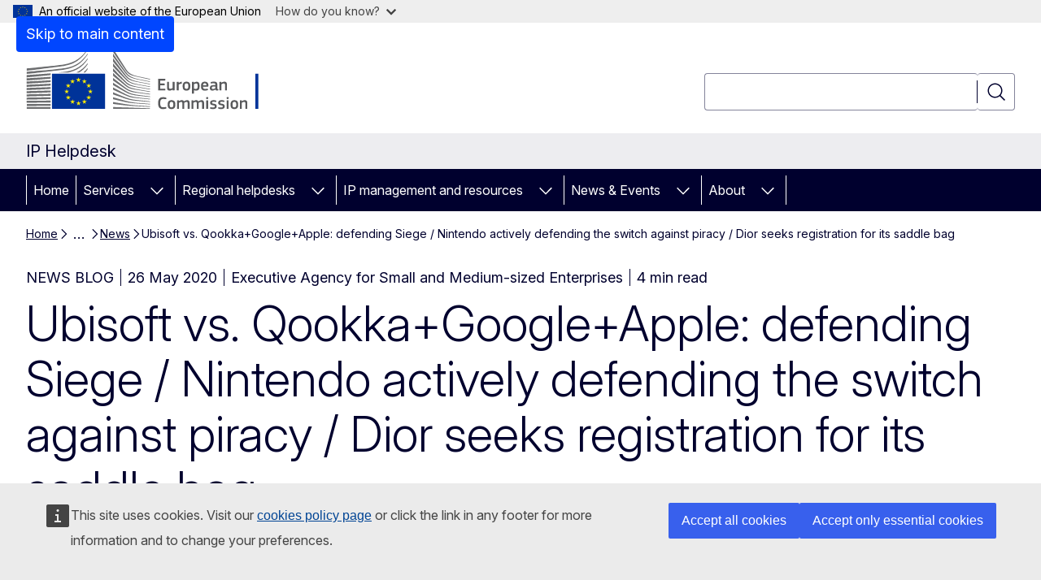

--- FILE ---
content_type: text/html; charset=UTF-8
request_url: https://intellectual-property-helpdesk.ec.europa.eu/news-events/news/ubisoft-vs-qookkagoogleapple-defending-siege-nintendo-actively-defending-switch-against-piracy-dior-2020-05-26_en
body_size: 16250
content:
<!DOCTYPE html>
<html lang="en" dir="ltr" prefix="og: https://ogp.me/ns#">
  <head>
    <meta charset="utf-8" />
<meta name="description" content="Ubisoft vs. Qookka+Google+Apple: defending Siege / Nintendo actively defending the switch against piracy / Dior seeks registration for its saddle bag" />
<meta name="keywords" content="intellectual property" />
<link rel="canonical" href="https://intellectual-property-helpdesk.ec.europa.eu/news-events/news/ubisoft-vs-qookkagoogleapple-defending-siege-nintendo-actively-defending-switch-against-piracy-dior-2020-05-26_en" />
<meta property="og:determiner" content="auto" />
<meta property="og:site_name" content="IP Helpdesk" />
<meta property="og:type" content="website" />
<meta property="og:url" content="https://intellectual-property-helpdesk.ec.europa.eu/news-events/news/ubisoft-vs-qookkagoogleapple-defending-siege-nintendo-actively-defending-switch-against-piracy-dior-2020-05-26_en" />
<meta property="og:title" content="Ubisoft vs. Qookka+Google+Apple: defending Siege / Nintendo actively defending the switch against piracy / Dior seeks registration for its saddle bag" />
<meta property="og:description" content="Ubisoft vs. Qookka+Google+Apple: defending Siege / Nintendo actively defending the switch against piracy / Dior seeks registration for its saddle bag" />
<meta property="og:updated_time" content="2020-05-26T14:00:00+0200" />
<meta name="twitter:card" content="summary_large_image" />
<meta name="twitter:description" content="Ubisoft vs. Qookka+Google+Apple: defending Siege / Nintendo actively defending the switch against piracy / Dior seeks registration for its saddle bag" />
<meta name="twitter:title" content="Ubisoft vs. Qookka+Google+Apple: defending Siege / Nintendo actively defending the switch against piracy / Dior seeks registration for its saddle bag" />
<meta property="og:image" content="https://intellectual-property-helpdesk.ec.europa.eu/profiles/contrib/ewcms/modules/ewcms_seo/assets/images/ec-socialmedia-fallback.png" />
<meta property="og:image:alt" content="IP Helpdesk" />
<meta name="twitter:image" content="https://intellectual-property-helpdesk.ec.europa.eu/profiles/contrib/ewcms/modules/ewcms_seo/assets/images/ec-socialmedia-fallback.png" />
<meta name="twitter:image:alt" content="IP Helpdesk" />
<meta http-equiv="X-UA-Compatible" content="IE=edge,chrome=1" />
<meta name="Generator" content="Drupal 11 (https://www.drupal.org)" />
<meta name="MobileOptimized" content="width" />
<meta name="HandheldFriendly" content="true" />
<meta name="viewport" content="width=device-width, initial-scale=1.0" />
<script type="application/json">{"service":"preview","position":"before"}</script>
<script type="application/ld+json">{
    "@context": "https:\/\/schema.org",
    "@type": "BreadcrumbList",
    "itemListElement": [
        {
            "@type": "ListItem",
            "position": 1,
            "item": {
                "@id": "https:\/\/intellectual-property-helpdesk.ec.europa.eu\/index_en",
                "name": "Home"
            }
        },
        {
            "@type": "ListItem",
            "position": 2,
            "item": {
                "@id": "https:\/\/intellectual-property-helpdesk.ec.europa.eu\/news-events_en",
                "name": "News \u0026amp; Events"
            }
        },
        {
            "@type": "ListItem",
            "position": 3,
            "item": {
                "@id": "https:\/\/intellectual-property-helpdesk.ec.europa.eu\/news-events\/news_en",
                "name": "News"
            }
        },
        {
            "@type": "ListItem",
            "position": 4,
            "item": {
                "@id": "https:\/\/intellectual-property-helpdesk.ec.europa.eu\/news-events\/news\/ubisoft-vs-qookkagoogleapple-defending-siege-nintendo-actively-defending-switch-against-piracy-dior-2020-05-26_en",
                "name": "Ubisoft vs. Qookka+Google+Apple: defending Siege \/ Nintendo actively defending the switch against piracy \/ Dior seeks registration for its saddle bag"
            }
        }
    ]
}</script>
<link rel="icon" href="/themes/contrib/oe_theme/images/favicons/ec/favicon.ico" type="image/vnd.microsoft.icon" />
<link rel="alternate" hreflang="en" href="https://intellectual-property-helpdesk.ec.europa.eu/news-events/news/ubisoft-vs-qookkagoogleapple-defending-siege-nintendo-actively-defending-switch-against-piracy-dior-2020-05-26_en" />
<link rel="icon" href="/themes/contrib/oe_theme/images/favicons/ec/favicon.svg" type="image/svg+xml" />
<link rel="apple-touch-icon" href="/themes/contrib/oe_theme/images/favicons/ec/favicon.png" />

    <title>Ubisoft vs. Qookka+Google+Apple: defending Siege / Nintendo actively defending the switch against piracy / Dior seeks registration for its saddle bag - IP Helpdesk</title>
    <link rel="stylesheet" media="all" href="/sites/default/files/css/css_Zvh1TzU0W_9P_b5oVC7HpldXXrv_TahjjCBa4NQJg0M.css?delta=0&amp;language=en&amp;theme=ewcms_theme&amp;include=eJxFyUEKwCAMBMAPCXlSUFkwYIyYheLvS0-9zGXwdE_BpzJi0nYJKAcc0sN3LCzqtHbquYr-7z62WPIm4dJq4gWS5B4w" />
<link rel="stylesheet" media="all" href="/sites/default/files/css/css_Bm-7oyK7AxRuFPB2EgkKVXdTs257exs-7dDSUyWUyZc.css?delta=1&amp;language=en&amp;theme=ewcms_theme&amp;include=eJxFyUEKwCAMBMAPCXlSUFkwYIyYheLvS0-9zGXwdE_BpzJi0nYJKAcc0sN3LCzqtHbquYr-7z62WPIm4dJq4gWS5B4w" />
<link rel="stylesheet" media="print" href="/sites/default/files/css/css_WDV9yf55hxTeN9eBfB0guoUkxy-sAGH3kgB-QbGvrug.css?delta=2&amp;language=en&amp;theme=ewcms_theme&amp;include=eJxFyUEKwCAMBMAPCXlSUFkwYIyYheLvS0-9zGXwdE_BpzJi0nYJKAcc0sN3LCzqtHbquYr-7z62WPIm4dJq4gWS5B4w" />
<link rel="stylesheet" media="all" href="/sites/default/files/css/css_oCkPWvkRFoFxjFgItvFPAPc6cXn1kkTPvxH1O9Y_D48.css?delta=3&amp;language=en&amp;theme=ewcms_theme&amp;include=eJxFyUEKwCAMBMAPCXlSUFkwYIyYheLvS0-9zGXwdE_BpzJi0nYJKAcc0sN3LCzqtHbquYr-7z62WPIm4dJq4gWS5B4w" />
<link rel="stylesheet" media="print" href="/sites/default/files/css/css__XMDhApEy4CsIYWQw_F20FmB1OMlze3uH_4hElr0cRI.css?delta=4&amp;language=en&amp;theme=ewcms_theme&amp;include=eJxFyUEKwCAMBMAPCXlSUFkwYIyYheLvS0-9zGXwdE_BpzJi0nYJKAcc0sN3LCzqtHbquYr-7z62WPIm4dJq4gWS5B4w" />
<link rel="stylesheet" media="all" href="/sites/default/files/css/css_1FC1swqC2BHMt3AagOYF43DRFFrkPE-mlS9Q1HjxCug.css?delta=5&amp;language=en&amp;theme=ewcms_theme&amp;include=eJxFyUEKwCAMBMAPCXlSUFkwYIyYheLvS0-9zGXwdE_BpzJi0nYJKAcc0sN3LCzqtHbquYr-7z62WPIm4dJq4gWS5B4w" />
<link rel="stylesheet" media="print" href="/sites/default/files/css/css_DEw3hZF-T0aRecG0Ywf4xDuUrKBv04qrr0trrnSVFPY.css?delta=6&amp;language=en&amp;theme=ewcms_theme&amp;include=eJxFyUEKwCAMBMAPCXlSUFkwYIyYheLvS0-9zGXwdE_BpzJi0nYJKAcc0sN3LCzqtHbquYr-7z62WPIm4dJq4gWS5B4w" />

    
  </head>
  <body class="language-en ecl-typography path-node page-node-type-oe-news">
          <a
  href="#main-content"
  class="ecl-link ecl-link--primary ecl-skip-link"
   id="skip-id"
>Skip to main content</a>

        <div id="cck_here"></div>    <script type="application/json">{"utility":"globan","theme":"light","logo":true,"link":true,"mode":false}</script>

      <div class="dialog-off-canvas-main-canvas" data-off-canvas-main-canvas>
          <header
  class="ecl-site-header ecl-site-header-with-logo-l ecl-site-header--has-menu"
  data-ecl-auto-init="SiteHeader"
>
  
    <div class="ecl-site-header__header">
        <div class="ecl-site-header__inner">
      <div class="ecl-site-header__background">
        <div class="ecl-site-header__header">
          <div class="ecl-site-header__container ecl-container">
            <div class="ecl-site-header__top" data-ecl-site-header-top>
                    <a
    class="ecl-link ecl-link--standalone ecl-site-header__logo-link"
    href="https://commission.europa.eu/index_en"
    aria-label="Home - European Commission"
    data-aria-label-en="Home - European Commission"
  >
                                <picture
  class="ecl-picture ecl-site-header__picture"
   title="European&#x20;Commission"
><source 
                  srcset="/themes/contrib/oe_theme/dist/ec/images/logo/positive/logo-ec--en.svg"
                          media="(min-width: 996px)"
                      ><img 
          class="ecl-site-header__logo-image ecl-site-header__logo-image--l"
              src="/themes/contrib/oe_theme/dist/ec/images/logo/logo-ec--mute.svg"
              alt="European Commission logo"
          ></picture>  </a>


              <div class="ecl-site-header__action">
                  <div class="ecl-site-header__search-container" role="search">
  <a
    class="ecl-button ecl-button--tertiary ecl-site-header__search-toggle"
    href=""
    data-ecl-search-toggle="true"
    aria-controls=""
    aria-expanded="false"
  ><span 
  class="wt-icon--search ecl-icon ecl-icon--s ecl-site-header__icon ecl-icon--search"
  aria-hidden="true"
   role="img"></span></a>
  <script type="application/json">{"service":"search","version":"2.0","form":".ecl-search-form","filters":{"scope":{"sites":[{"selected":true,"name":"IP Helpdesk","id":["comm-ewcms-iprhelpdesk"]}]}}}</script>
<form
  class="ecl-search-form ecl-site-header__search"
  role="search"
   class="oe-search-search-form" data-drupal-selector="oe-search-search-form" action="/news-events/news/ubisoft-vs-qookkagoogleapple-defending-siege-nintendo-actively-defending-switch-against-piracy-dior-2020-05-26_en" method="post" id="oe-search-search-form" accept-charset="UTF-8" data-ecl-search-form
><div class="ecl-form-group"><label
                  for="edit-keys"
            id="edit-keys-label"
          class="ecl-form-label ecl-search-form__label"
    >Search</label><input
      id="edit-keys"
      class="ecl-text-input ecl-text-input--m ecl-search-form__text-input form-search ecl-search-form__text-input"
      name="keys"
        type="search"
            
  ></div><button
  class="ecl-button ecl-button--tertiary ecl-search-form__button ecl-search-form__button ecl-button--icon-only"
  type="submit"
  
><span class="ecl-button__container"><span 
  class="wt-icon--search ecl-icon ecl-icon--m ecl-button__icon ecl-icon--search"
  aria-hidden="true"
   data-ecl-icon></span><span class="ecl-button__label" data-ecl-label="true">Search</span></span></button><input autocomplete="off" data-drupal-selector="form-xx2obfwgnjq5-a-7b6f4vcpbyfhugphj6zkecqa5dje" type="hidden" name="form_build_id" value="form-xx2OBfWgNJq5-A-7B6F4VcPbyFhUgpHj6ZkecqA5djE" /><input data-drupal-selector="edit-oe-search-search-form" type="hidden" name="form_id" value="oe_search_search_form" /></form>
  
</div>


              </div>
            </div>
          </div>
        </div>
      </div>
    </div>
  
  </div>
      <div>
    <div id="block-machinetranslation">
  
    
      <div class="ecl-lang-select-page ecl-u-pv-m ecl-u-d-none" id="etrans-block">
  <div class="ecl-container">
    <div class="webtools-etrans--wrapper">
      <div id="webtools-etrans"></div>
      <div class="webtools-etrans--message">
        <div
  class="ecl-notification ecl-notification--info"
  data-ecl-notification
  role="alert"
  data-ecl-auto-init="Notification"
><span 
  class="wt-icon--information ecl-icon ecl-icon--m ecl-notification__icon ecl-icon--information"
  aria-hidden="false"
  ></span><div class="ecl-notification__content"><button
  class="ecl-button ecl-button--tertiary ecl-button--m ecl-button--neutral ecl-notification__close ecl-button--icon-only"
  type="button"
   data-ecl-notification-close
><span class="ecl-button__container"><span class="ecl-button__label" data-ecl-label="true">&nbsp;</span><span 
  class="wt-icon--close ecl-icon ecl-icon--m ecl-button__icon ecl-icon--close"
  aria-hidden="true"
   data-ecl-icon></span></span></button><div class="ecl-notification__description">&nbsp;</div></div></div>      </div>
    </div>
  </div>
</div>
<div class="ecl-lang-select-page ecl-u-pv-m ecl-u-d-none" id="no-etrans-block">
  <div class="ecl-container">
    <div class="webtools-etrans--wrapper">
      <div id="webtools-etrans"></div>
      <div class="webtools-etrans--message">
        <div
  class="ecl-notification ecl-notification--warning"
  data-ecl-notification
  role="alert"
  data-ecl-auto-init="Notification"
><span 
  class="wt-icon--information ecl-icon ecl-icon--m ecl-notification__icon ecl-icon--information"
  aria-hidden="false"
  ></span><div class="ecl-notification__content"><button
  class="ecl-button ecl-button--tertiary ecl-button--m ecl-button--neutral ecl-notification__close ecl-button--icon-only"
  type="button"
   data-ecl-notification-close
><span class="ecl-button__container"><span class="ecl-button__label" data-ecl-label="true">&nbsp;</span><span 
  class="wt-icon--close ecl-icon ecl-icon--m ecl-button__icon ecl-icon--close"
  aria-hidden="true"
   data-ecl-icon></span></span></button><div class="ecl-notification__description">&nbsp;</div></div></div>      </div>
    </div>
  </div>
</div>

  </div>

  </div>

  
          <div class="ecl-site-header__banner">
      <div class="ecl-container">
                  <div class="ecl-site-header__site-name">IP Helpdesk</div>
                      </div>
    </div>
      <div id="block-ewcms-theme-horizontal-menu">
  
    
      <div style="height: 0">&nbsp;</div><div class="ewcms-horizontal-menu">
      
                                                                      
                                                                                                                            
                                                                                                                                              
                                                    
                                  
          
      <nav
  class="ecl-menu"
  data-ecl-menu
  data-ecl-menu-max-lines="2"
  data-ecl-auto-init="Menu"
      data-ecl-menu-label-open="Menu"
        data-ecl-menu-label-close="Close"
    role="navigation" aria-label="Site&#x20;navigation"
><div class="ecl-menu__overlay"></div><div class="ecl-container ecl-menu__container"><button
  class="ecl-button ecl-button--tertiary ecl-button--neutral ecl-menu__open ecl-button--icon-only"
  type="button"
   data-ecl-menu-open aria-expanded="false"
><span class="ecl-button__container"><span 
  class="wt-icon--hamburger ecl-icon ecl-icon--m ecl-button__icon ecl-icon--hamburger"
  aria-hidden="true"
   data-ecl-icon></span><span 
  class="wt-icon--close ecl-icon ecl-icon--m ecl-button__icon ecl-icon--close"
  aria-hidden="true"
   data-ecl-icon></span><span class="ecl-button__label" data-ecl-label="true">Menu</span></span></button><section class="ecl-menu__inner" data-ecl-menu-inner aria-label="Menu"><header class="ecl-menu__inner-header"><button
  class="ecl-button ecl-button--tertiary ecl-menu__close ecl-button--icon-only"
  type="submit"
   data-ecl-menu-close
><span class="ecl-button__container"><span class="ecl-button__label" data-ecl-label="true">Close</span><span 
  class="wt-icon--close ecl-icon ecl-icon--m ecl-button__icon ecl-icon--close"
  aria-hidden="true"
   data-ecl-icon></span></span></button><div class="ecl-menu__title">Menu</div><button
  class="ecl-button ecl-button--tertiary ecl-menu__back"
  type="submit"
   data-ecl-menu-back
><span class="ecl-button__container"><span 
  class="wt-icon--corner-arrow ecl-icon ecl-icon--xs ecl-icon--rotate-270 ecl-button__icon ecl-icon--corner-arrow"
  aria-hidden="true"
   data-ecl-icon></span><span class="ecl-button__label" data-ecl-label="true">Back</span></span></button></header><button
  class="ecl-button ecl-button--tertiary ecl-menu__item ecl-menu__items-previous ecl-button--icon-only"
  type="button"
   data-ecl-menu-items-previous tabindex="-1"
><span class="ecl-button__container"><span 
  class="wt-icon--corner-arrow ecl-icon ecl-icon--s ecl-icon--rotate-270 ecl-button__icon ecl-icon--corner-arrow"
  aria-hidden="true"
   data-ecl-icon></span><span class="ecl-button__label" data-ecl-label="true">Previous items</span></span></button><button
  class="ecl-button ecl-button--tertiary ecl-menu__item ecl-menu__items-next ecl-button--icon-only"
  type="button"
   data-ecl-menu-items-next tabindex="-1"
><span class="ecl-button__container"><span 
  class="wt-icon--corner-arrow ecl-icon ecl-icon--s ecl-icon--rotate-90 ecl-button__icon ecl-icon--corner-arrow"
  aria-hidden="true"
   data-ecl-icon></span><span class="ecl-button__label" data-ecl-label="true">Next items</span></span></button><ul class="ecl-menu__list" data-ecl-menu-list><li class="ecl-menu__item" data-ecl-menu-item id="ecl-menu-item-ecl-menu-814181652-0"><a
  href="/index_en"
  class="ecl-link ecl-link--standalone ecl-menu__link"
   data-untranslated-label="Home" data-active-path="&#x2F;" data-ecl-menu-link id="ecl-menu-item-ecl-menu-814181652-0-link"
>Home</a></li><li class="ecl-menu__item ecl-menu__item--has-children" data-ecl-menu-item data-ecl-has-children aria-haspopup aria-expanded="false" id="ecl-menu-item-ecl-menu-814181652-1"><a
  href="/services_en"
  class="ecl-link ecl-link--standalone ecl-menu__link"
   data-untranslated-label="Services" data-active-path="&#x2F;node&#x2F;18" data-ecl-menu-link id="ecl-menu-item-ecl-menu-814181652-1-link"
>Services</a><button
  class="ecl-button ecl-button--tertiary ecl-button--neutral ecl-menu__button-caret ecl-button--icon-only"
  type="button"
   data-ecl-menu-caret aria-label="Access&#x20;item&#x27;s&#x20;children" aria-describedby="ecl-menu-item-ecl-menu-814181652-1-link" aria-expanded="false"
><span class="ecl-button__container"><span 
  class="wt-icon--corner-arrow ecl-icon ecl-icon--xs ecl-icon--rotate-180 ecl-button__icon ecl-icon--corner-arrow"
  aria-hidden="true"
   data-ecl-icon></span></span></button><div
    class="ecl-menu__mega"
    data-ecl-menu-mega
  ><ul class="ecl-menu__sublist"><li
        class="ecl-menu__subitem"
        data-ecl-menu-subitem
      ><a
  href="/services/helpline-0_en"
  class="ecl-link ecl-link--standalone ecl-menu__sublink"
   data-untranslated-label="Helpline" data-active-path="&#x2F;node&#x2F;8032"
>Helpline</a></li><li
        class="ecl-menu__subitem"
        data-ecl-menu-subitem
      ><a
  href="/services/training_en"
  class="ecl-link ecl-link--standalone ecl-menu__sublink"
   data-untranslated-label="Training" data-active-path="&#x2F;node&#x2F;20"
>Training</a></li><li
        class="ecl-menu__subitem"
        data-ecl-menu-subitem
      ><a
  href="/services/horizon-ip-scan_en"
  class="ecl-link ecl-link--standalone ecl-menu__sublink"
   data-untranslated-label="Horizon&#x20;IP&#x20;Scan" data-active-path="&#x2F;node&#x2F;1963"
>Horizon IP Scan</a></li><li class="ecl-menu__subitem ecl-menu__see-all"><a
  href="/services_en"
  class="ecl-link ecl-link--standalone ecl-link--icon ecl-menu__sublink"
  
><span 
      class="ecl-link__label">See all</span><span 
  class="wt-icon--arrow-left ecl-icon ecl-icon--xs ecl-icon--rotate-180 ecl-link__icon ecl-icon--arrow-left"
  aria-hidden="true"
  ></span></a></li></ul></div></li><li class="ecl-menu__item ecl-menu__item--has-children" data-ecl-menu-item data-ecl-has-children aria-haspopup aria-expanded="false" id="ecl-menu-item-ecl-menu-814181652-2"><a
  href="/regional-helpdesks_en"
  class="ecl-link ecl-link--standalone ecl-menu__link"
   data-untranslated-label="Regional&#x20;helpdesks" data-active-path="&#x2F;node&#x2F;17" data-ecl-menu-link id="ecl-menu-item-ecl-menu-814181652-2-link"
>Regional helpdesks</a><button
  class="ecl-button ecl-button--tertiary ecl-button--neutral ecl-menu__button-caret ecl-button--icon-only"
  type="button"
   data-ecl-menu-caret aria-label="Access&#x20;item&#x27;s&#x20;children" aria-describedby="ecl-menu-item-ecl-menu-814181652-2-link" aria-expanded="false"
><span class="ecl-button__container"><span 
  class="wt-icon--corner-arrow ecl-icon ecl-icon--xs ecl-icon--rotate-180 ecl-button__icon ecl-icon--corner-arrow"
  aria-hidden="true"
   data-ecl-icon></span></span></button><div
    class="ecl-menu__mega"
    data-ecl-menu-mega
  ><ul class="ecl-menu__sublist"><li
        class="ecl-menu__subitem"
        data-ecl-menu-subitem
      ><a
  href="/regional-helpdesks/africa-ip-sme-helpdesk_en"
  class="ecl-link ecl-link--standalone ecl-menu__sublink"
   data-untranslated-label="Africa&#x20;IP&#x20;SME&#x20;Helpdesk&#x20;" data-active-path="&#x2F;node&#x2F;3099"
>Africa IP SME Helpdesk </a></li><li
        class="ecl-menu__subitem"
        data-ecl-menu-subitem
      ><a
  href="/regional-helpdesks/china-ip-sme-helpdesk_en"
  class="ecl-link ecl-link--standalone ecl-menu__sublink"
   data-untranslated-label="China&#x20;IP&#x20;SME&#x20;Helpdesk" data-active-path="&#x2F;node&#x2F;264"
>China IP SME Helpdesk</a></li><li
        class="ecl-menu__subitem"
        data-ecl-menu-subitem
      ><a
  href="/regional-helpdesks/european-ip-helpdesk_en"
  class="ecl-link ecl-link--standalone ecl-menu__sublink"
   data-untranslated-label="European&#x20;IP&#x20;Helpdesk" data-active-path="&#x2F;node&#x2F;64"
>European IP Helpdesk</a></li><li
        class="ecl-menu__subitem"
        data-ecl-menu-subitem
      ><a
  href="/regional-helpdesks/india-ip-sme-helpdesk_en"
  class="ecl-link ecl-link--standalone ecl-menu__sublink"
   data-untranslated-label="India&#x20;IP&#x20;SME&#x20;Helpdesk" data-active-path="&#x2F;node&#x2F;1573"
>India IP SME Helpdesk</a></li><li
        class="ecl-menu__subitem"
        data-ecl-menu-subitem
      ><a
  href="/regional-helpdesks/latin-america-ip-sme-helpdesk_en"
  class="ecl-link ecl-link--standalone ecl-menu__sublink"
   data-untranslated-label="Latin&#x20;America&#x20;IP&#x20;SME&#x20;Helpdesk" data-active-path="&#x2F;node&#x2F;16"
>Latin America IP SME Helpdesk</a></li><li
        class="ecl-menu__subitem"
        data-ecl-menu-subitem
      ><a
  href="/regional-helpdesks/south-east-asia-ip-sme-helpdesk_en"
  class="ecl-link ecl-link--standalone ecl-menu__sublink"
   data-untranslated-label="South-East&#x20;Asia&#x20;IP&#x20;SME&#x20;Helpdesk" data-active-path="&#x2F;node&#x2F;205"
>South-East Asia IP SME Helpdesk</a></li><li class="ecl-menu__subitem ecl-menu__see-all"><a
  href="/regional-helpdesks_en"
  class="ecl-link ecl-link--standalone ecl-link--icon ecl-menu__sublink"
  
><span 
      class="ecl-link__label">See all</span><span 
  class="wt-icon--arrow-left ecl-icon ecl-icon--xs ecl-icon--rotate-180 ecl-link__icon ecl-icon--arrow-left"
  aria-hidden="true"
  ></span></a></li></ul></div></li><li class="ecl-menu__item ecl-menu__item--has-children" data-ecl-menu-item data-ecl-has-children aria-haspopup aria-expanded="false" id="ecl-menu-item-ecl-menu-814181652-3"><a
  href="/ip-management-and-resources_en"
  class="ecl-link ecl-link--standalone ecl-menu__link"
   data-untranslated-label="IP&#x20;management&#x20;and&#x20;resources" data-active-path="&#x2F;node&#x2F;24" data-ecl-menu-link id="ecl-menu-item-ecl-menu-814181652-3-link"
>IP management and resources</a><button
  class="ecl-button ecl-button--tertiary ecl-button--neutral ecl-menu__button-caret ecl-button--icon-only"
  type="button"
   data-ecl-menu-caret aria-label="Access&#x20;item&#x27;s&#x20;children" aria-describedby="ecl-menu-item-ecl-menu-814181652-3-link" aria-expanded="false"
><span class="ecl-button__container"><span 
  class="wt-icon--corner-arrow ecl-icon ecl-icon--xs ecl-icon--rotate-180 ecl-button__icon ecl-icon--corner-arrow"
  aria-hidden="true"
   data-ecl-icon></span></span></button><div
    class="ecl-menu__mega"
    data-ecl-menu-mega
  ><ul class="ecl-menu__sublist"><li
        class="ecl-menu__subitem"
        data-ecl-menu-subitem
      ><a
  href="/ip-management-and-resources/getting-started_en"
  class="ecl-link ecl-link--standalone ecl-menu__sublink"
   data-untranslated-label="Getting&#x20;started" data-active-path="&#x2F;node&#x2F;29"
>Getting started</a></li><li
        class="ecl-menu__subitem"
        data-ecl-menu-subitem
      ><a
  href="/ip-management-and-resources/ip-tools_en"
  class="ecl-link ecl-link--standalone ecl-menu__sublink"
   data-untranslated-label="IP&#x20;tools" data-active-path="&#x2F;node&#x2F;27"
>IP tools</a></li><li
        class="ecl-menu__subitem"
        data-ecl-menu-subitem
      ><a
  href="/ip-management-and-resources/publications_en"
  class="ecl-link ecl-link--standalone ecl-menu__sublink"
   data-untranslated-label="IP&#x20;resources&#x20;library" data-active-path="&#x2F;node&#x2F;31"
>IP resources library</a></li><li
        class="ecl-menu__subitem"
        data-ecl-menu-subitem
      ><a
  href="/ip-management-and-resources/ip-thematic-areas_en"
  class="ecl-link ecl-link--standalone ecl-menu__sublink"
   data-untranslated-label="IP&#x20;&amp;&#x20;Thematic&#x20;Areas" data-active-path="&#x2F;node&#x2F;48"
>IP &amp; Thematic Areas</a></li><li
        class="ecl-menu__subitem"
        data-ecl-menu-subitem
      ><a
  href="/ip-management-and-resources/ip-business_en"
  class="ecl-link ecl-link--standalone ecl-menu__sublink"
   data-untranslated-label="IP&#x20;in&#x20;Business" data-active-path="&#x2F;node&#x2F;47"
>IP in Business</a></li><li
        class="ecl-menu__subitem"
        data-ecl-menu-subitem
      ><a
  href="/ip-management-and-resources/ip-eu-funded-projects_en"
  class="ecl-link ecl-link--standalone ecl-menu__sublink"
   data-untranslated-label="IP&#x20;in&#x20;EU-funded&#x20;Projects" data-active-path="&#x2F;node&#x2F;46"
>IP in EU-funded Projects</a></li><li
        class="ecl-menu__subitem"
        data-ecl-menu-subitem
      ><a
  href="/ip-management-and-resources/infringement-and-enforcement_en"
  class="ecl-link ecl-link--standalone ecl-menu__sublink"
   data-untranslated-label="Infringement&#x20;and&#x20;Enforcement" data-active-path="&#x2F;node&#x2F;43"
>Infringement and Enforcement</a></li><li class="ecl-menu__subitem ecl-menu__see-all"><a
  href="/ip-management-and-resources_en"
  class="ecl-link ecl-link--standalone ecl-link--icon ecl-menu__sublink"
  
><span 
      class="ecl-link__label">See all</span><span 
  class="wt-icon--arrow-left ecl-icon ecl-icon--xs ecl-icon--rotate-180 ecl-link__icon ecl-icon--arrow-left"
  aria-hidden="true"
  ></span></a></li></ul></div></li><li class="ecl-menu__item ecl-menu__item--has-children" data-ecl-menu-item data-ecl-has-children aria-haspopup aria-expanded="false" id="ecl-menu-item-ecl-menu-814181652-4"><a
  href="/news-events_en"
  class="ecl-link ecl-link--standalone ecl-menu__link"
   data-untranslated-label="News&#x20;&amp;&#x20;Events" data-active-path="&#x2F;node&#x2F;23" data-ecl-menu-link id="ecl-menu-item-ecl-menu-814181652-4-link"
>News &amp; Events</a><button
  class="ecl-button ecl-button--tertiary ecl-button--neutral ecl-menu__button-caret ecl-button--icon-only"
  type="button"
   data-ecl-menu-caret aria-label="Access&#x20;item&#x27;s&#x20;children" aria-describedby="ecl-menu-item-ecl-menu-814181652-4-link" aria-expanded="false"
><span class="ecl-button__container"><span 
  class="wt-icon--corner-arrow ecl-icon ecl-icon--xs ecl-icon--rotate-180 ecl-button__icon ecl-icon--corner-arrow"
  aria-hidden="true"
   data-ecl-icon></span></span></button><div
    class="ecl-menu__mega"
    data-ecl-menu-mega
  ><ul class="ecl-menu__sublist"><li
        class="ecl-menu__subitem"
        data-ecl-menu-subitem
      ><a
  href="/news-events/news_en"
  class="ecl-link ecl-link--standalone ecl-menu__sublink"
   data-untranslated-label="News" data-active-path="&#x2F;node&#x2F;30"
>News</a></li><li
        class="ecl-menu__subitem"
        data-ecl-menu-subitem
      ><a
  href="/news-events/upcoming-trainings-events_en"
  class="ecl-link ecl-link--standalone ecl-menu__sublink"
   data-untranslated-label="Upcoming&#x20;trainings&#x20;&amp;&#x20;events" data-active-path="&#x2F;node&#x2F;32"
>Upcoming trainings &amp; events</a></li><li class="ecl-menu__subitem ecl-menu__see-all"><a
  href="/news-events_en"
  class="ecl-link ecl-link--standalone ecl-link--icon ecl-menu__sublink"
  
><span 
      class="ecl-link__label">See all</span><span 
  class="wt-icon--arrow-left ecl-icon ecl-icon--xs ecl-icon--rotate-180 ecl-link__icon ecl-icon--arrow-left"
  aria-hidden="true"
  ></span></a></li></ul></div></li><li class="ecl-menu__item ecl-menu__item--has-children" data-ecl-menu-item data-ecl-has-children aria-haspopup aria-expanded="false" id="ecl-menu-item-ecl-menu-814181652-5"><a
  href="/about_en"
  class="ecl-link ecl-link--standalone ecl-menu__link"
   data-untranslated-label="About" data-active-path="&#x2F;node&#x2F;26" data-ecl-menu-link id="ecl-menu-item-ecl-menu-814181652-5-link"
>About</a><button
  class="ecl-button ecl-button--tertiary ecl-button--neutral ecl-menu__button-caret ecl-button--icon-only"
  type="button"
   data-ecl-menu-caret aria-label="Access&#x20;item&#x27;s&#x20;children" aria-describedby="ecl-menu-item-ecl-menu-814181652-5-link" aria-expanded="false"
><span class="ecl-button__container"><span 
  class="wt-icon--corner-arrow ecl-icon ecl-icon--xs ecl-icon--rotate-180 ecl-button__icon ecl-icon--corner-arrow"
  aria-hidden="true"
   data-ecl-icon></span></span></button><div
    class="ecl-menu__mega"
    data-ecl-menu-mega
  ><ul class="ecl-menu__sublist"><li
        class="ecl-menu__subitem"
        data-ecl-menu-subitem
      ><a
  href="/about/contact-information_en"
  class="ecl-link ecl-link--standalone ecl-menu__sublink"
   data-untranslated-label="Contact" data-active-path="&#x2F;node&#x2F;28"
>Contact</a></li><li class="ecl-menu__subitem ecl-menu__see-all"><a
  href="/about_en"
  class="ecl-link ecl-link--standalone ecl-link--icon ecl-menu__sublink"
  
><span 
      class="ecl-link__label">See all</span><span 
  class="wt-icon--arrow-left ecl-icon ecl-icon--xs ecl-icon--rotate-180 ecl-link__icon ecl-icon--arrow-left"
  aria-hidden="true"
  ></span></a></li></ul></div></li></ul></section></div></nav>

</div>

  </div>



</header>

            <div class="ecl-u-mb-2xl" id="block-ewcms-theme-page-header">
  
    
      
                
  


<div
  class="ecl-page-header"
  
><div class="ecl-container"><nav
  class="ecl-breadcrumb ecl-page-header__breadcrumb"
   aria-label="You&#x20;are&#x20;here&#x3A;" aria-label="" data-ecl-breadcrumb="true" data-ecl-auto-init="Breadcrumb"
><ol class="ecl-breadcrumb__container"><li class="ecl-breadcrumb__segment" data-ecl-breadcrumb-item="static"><a
  href="/index_en"
  class="ecl-link ecl-link--standalone ecl-breadcrumb__link"
  
>Home</a><span 
  class="wt-icon--corner-arrow ecl-icon ecl-icon--fluid ecl-breadcrumb__icon ecl-icon--corner-arrow"
  aria-hidden="true"
   role="presentation"></span></li><li
            class="ecl-breadcrumb__segment ecl-breadcrumb__segment--ellipsis"
            data-ecl-breadcrumb-ellipsis
            aria-hidden="true"
            ><button
  class="ecl-button ecl-button--tertiary ecl-button--m ecl-button--neutral ecl-breadcrumb__ellipsis"
  type="button"
   data-ecl-breadcrumb-ellipsis-button aria-label=""
>…</button><span 
  class="wt-icon--corner-arrow ecl-icon ecl-icon--fluid ecl-breadcrumb__icon ecl-icon--corner-arrow"
  aria-hidden="true"
   role="presentation"></span></li><li class="ecl-breadcrumb__segment" data-ecl-breadcrumb-item="expandable"><a
  href="/news-events_en"
  class="ecl-link ecl-link--standalone ecl-breadcrumb__link"
  
>News &amp; Events</a><span 
  class="wt-icon--corner-arrow ecl-icon ecl-icon--fluid ecl-breadcrumb__icon ecl-icon--corner-arrow"
  aria-hidden="true"
   role="presentation"></span></li><li class="ecl-breadcrumb__segment" data-ecl-breadcrumb-item="static"><a
  href="/news-events/news_en"
  class="ecl-link ecl-link--standalone ecl-breadcrumb__link"
  
>News</a><span 
  class="wt-icon--corner-arrow ecl-icon ecl-icon--fluid ecl-breadcrumb__icon ecl-icon--corner-arrow"
  aria-hidden="true"
   role="presentation"></span></li><li class="ecl-breadcrumb__segment ecl-breadcrumb__current-page" data-ecl-breadcrumb-item="static" aria-current="page"><span>Ubisoft vs. Qookka+Google+Apple: defending Siege / Nintendo actively defending the switch against piracy / Dior seeks registration for its saddle bag</span></li></ol></nav><div class="ecl-page-header__info"><ul class="ecl-page-header__meta"><li class="ecl-page-header__meta-item">News blog</li><li class="ecl-page-header__meta-item">26 May 2020</li><li class="ecl-page-header__meta-item">Executive Agency for Small and Medium-sized Enterprises</li><li class="ecl-page-header__meta-item">4 min read</li></ul><h1 class="ecl-page-header__title"><span>Ubisoft vs. Qookka+Google+Apple: defending Siege / Nintendo actively defending the switch against piracy / Dior seeks registration for its saddle bag</span></h1></div></div></div>
  </div>


  

  <main class="ecl-u-pb-xl" id="main-content" data-inpage-navigation-source-area="h2.ecl-u-type-heading-2, div.ecl-featured-item__heading">
    <div class="ecl-container">
      <div class="ecl-row">
        <div class="ecl-col-s-12 ewcms-top-sidebar">
            <div>
    <div data-drupal-messages-fallback class="hidden"></div>
  </div>

        </div>
      </div>
      <div class="ecl-row">
        <div class="ecl-col-s-12">
                      <div id="block-ewcms-theme-main-page-content" data-inpage-navigation-source-area="h2, div.ecl-featured-item__heading" class="ecl-u-mb-l">
  
    
      <article dir="ltr">

  
    

  
  <div>
    <div class="ecl"><p>Good morning dear readers. As always, we hope that this new blog post finds you well and healthy. We are already at the end of May, time flies… for this week’s news:</p>

<p> </p>

<p><strong>Ubisoft vs. Qookka+Google+Apple: defending Siege</strong></p>

<p>For all of you non-gamers, Tom Clancy’s Rainbow Six Siege is an online tactical shooter game developed by Ubisoft, that fosters cooperation between players and strategy depending if you are playing attack or defence. In each round, players are invited to select an “operator”, each one with its own unique abilities, weaknesses and special abilities. Siege is one of the most important games in terms of revenue for Ubisoft. Now, it comes as no surprise that the company is defending its game against what it considers to be “rip-offs”.</p>

<p>This is why Ubisoft filed a claim for Copyright infringement in the US against a mobile game called “Area F2” developed by Qookka Games, a Hong Kong company. According to Ubisoft, Area F2 copies the storytelling, the player-controlled operators, selection and arrangement of weapons and gadgets… Similar games are not something that is forbidden, but apparently Area F2 goes one step further and copies the design of the maps, gaming surfaces, object interaction, sound effects, animations and even the advertising and marketing materials.</p>

<div class="ecl-table-responsive"><table class="ecl-table">
	<tbody class="ecl-table__body">
		<tr class="ecl-table__row">
			<td>
			

<div class="ecl-media-container ecl-media-container--custom-ratio ecl-u-mb-s" data-ecl-media-container="true" data-ecl-auto-init="MediaContainer"><figure class="ecl-media-container__figure"><div class="ecl-media-container__media"><picture><source srcset="/sites/default/files/styles/oe_theme_medium_no_crop/public/2020-12/download_8.png?itok=s9sZZzW5 1x, /sites/default/files/styles/oe_theme_medium_2x_no_crop/public/2020-12/download_8.png?itok=HSaCZsDw 2x" media="all and (min-width: 768px)" type="image/png" width="284" height="348"></source><source srcset="/sites/default/files/styles/oe_theme_small_no_crop/public/2020-12/download_8.png?itok=iJiLltLB 1x, /sites/default/files/styles/oe_theme_small_2x_no_crop/public/2020-12/download_8.png?itok=0hbESQiS 2x" type="image/png" width="284" height="348"></source><img loading="eager" class="ecl-u-width-100 ecl-u-height-auto ecl-media-container__media--ratio-custom" width="284" height="348" src="/sites/default/files/styles/oe_theme_medium_no_crop/public/2020-12/download_8.png?itok=s9sZZzW5" alt=""></picture></div></figure></div>


			<p> </p>
			</td>
			<td>
			

<div class="ecl-media-container ecl-media-container--custom-ratio ecl-u-mb-s" data-ecl-media-container="true" data-ecl-auto-init="MediaContainer"><figure class="ecl-media-container__figure"><div class="ecl-media-container__media"><picture><source srcset="/sites/default/files/styles/oe_theme_medium_no_crop/public/2020-12/download%20%281%29_7.png?itok=13WeL7pE 1x, /sites/default/files/styles/oe_theme_medium_2x_no_crop/public/2020-12/download%20%281%29_7.png?itok=-H8oFDvt 2x" media="all and (min-width: 768px)" type="image/png" width="499" height="279"></source><source srcset="/sites/default/files/styles/oe_theme_small_no_crop/public/2020-12/download%20%281%29_7.png?itok=MX5h4UOa 1x, /sites/default/files/styles/oe_theme_small_2x_no_crop/public/2020-12/download%20%281%29_7.png?itok=S9v7Ypox 2x" type="image/png" width="499" height="279"></source><img loading="eager" class="ecl-u-width-100 ecl-u-height-auto ecl-media-container__media--ratio-custom" width="499" height="279" src="/sites/default/files/styles/oe_theme_medium_no_crop/public/2020-12/download%20%281%29_7.png?itok=13WeL7pE" alt=""></picture></div></figure></div>


			<p> </p>
			</td>
		</tr>
	</tbody>
</table></div>

<p> </p>

<p>Why are Google and Apple being targeted? Well, because despite filing complaints, neither of those platforms have taken down Area F2 from their stores.</p>

<p> </p>

<p>What do you think?</p>

<p> </p>

<p><strong>Nintendo actively defending the switch against piracy</strong></p>

<p>Nintendo has been very active defending every single asset it owns. Now the company has filed two lawsuits in the US against several online stores that were selling a device that enabled Switch users to play prated version of the Nintendo original games. Although the stores targeted in the lawsuit do not develop the hacking device itself, they are actively selling it on their sites. The devices are designed and manufactured by a team of hackers that call themselves “Team-Xecutor” that are now actively working on hacking the latest version of the Switch and Switch Lite.</p>

<p>Accordingly, Nintendo is trying to remove these devices from the online market due to the tremendous harm that they cause. Indeed, there is a lot that goes into the development of a game: Zelda Breath of The Wild took 4 years to develop and employed 300 developers.</p>

<p>Now, Nintendo is requesting compensation for the damages it has suffered, an injunction to seize or destroy all these devices, for the domain names of these companies to be seized and for intermediaries to stop facilitating access to any domain names, URLs and websites through which the defendants infringe Nintendo’s copyright.</p>

<p> </p>

<p>In short, please, do not buy this kind of devices. By downloading illegal versions you are not only harming the developers of the game but you are putting your own Switch at risk and exposing it to hacking and viruses.</p>

<p> </p>

<p><strong>Dior seeks registration for its saddle bag</strong></p>



<div class="ecl-media-container ecl-media-container--custom-ratio ecl-u-mb-s" data-ecl-media-container="true" data-ecl-auto-init="MediaContainer"><figure class="ecl-media-container__figure"><div class="ecl-media-container__media"><picture><source srcset="/sites/default/files/styles/oe_theme_medium_no_crop/public/2020-12/download%20%282%29_1.png?itok=9DAp34tI 1x, /sites/default/files/styles/oe_theme_medium_2x_no_crop/public/2020-12/download%20%282%29_1.png?itok=EISdwv_R 2x" media="all and (min-width: 768px)" type="image/png" width="451" height="429"></source><source srcset="/sites/default/files/styles/oe_theme_small_no_crop/public/2020-12/download%20%282%29_1.png?itok=5EEwUdZs 1x, /sites/default/files/styles/oe_theme_small_2x_no_crop/public/2020-12/download%20%282%29_1.png?itok=d-dt77nP 2x" type="image/png" width="451" height="429"></source><img loading="eager" class="ecl-u-width-100 ecl-u-height-auto ecl-media-container__media--ratio-custom" width="451" height="429" src="/sites/default/files/styles/oe_theme_medium_no_crop/public/2020-12/download%20%282%29_1.png?itok=9DAp34tI" alt=""></picture></div></figure></div>


<p> </p>

<p>The saddle bag was conceived in 1999 by Galliano and it is one of Dior’s most iconic bag. Even without the capital D charm hanging from the front of the bag, the shape of the bag alone serves as an indicator, in the mind of the consumers, of the origin of the bag. This is why Dior is now seeking to register the shape as a “trade dress” before the US Patent and Trademark Office (USPTO).</p>

<p>As explained before, trade dress refers to the overall look of a product (configuration and shape) as long as it serves to identify and distinguish the origin of the product, in the same way as a traditional mark or logo does. In order to obtain trade dress protection, Dior will have to:</p>

<ul>
	<li>Prove acquired distinctiveness or secondary meaning</li>
	<li>Advertising expenditures in relation to the product</li>
	<li>Sales of the product</li>
	<li>Length, degree and exclusivity of the use of the trade dress</li>
	<li>Attempt by others to copy the trade dress</li>
</ul>

<p>We do not believe that Dior will encounter many difficulties to register the saddle bag as trade dress, which will add one extra layer of IP protection to this iconic bag.</p>

<p> </p>

<p><strong>Rains secures a win against Zara</strong></p>

<p>In a recent <a href="https://www.rains.com/pages/rains-inditex-press-release" class="ecl-link ecl-link--icon"><span class="ecl-link__label">press release</span><span class="wt-icon--external ecl-icon ecl-icon--xs ecl-link__icon ecl-icon--external"></span></a>, Rains a small Danish company informed that after a 4-year legal battle, the company has secured a win over Zara for design infringement.</p>

<p>After Zara launched a couple of waterproof outwear that reminded a lot of Rain’s original designs, the Danish company took the infringement before the Danish Court who ended up confirming the existence of an infringement last week. The damages that Zara will have to pay to Rain are yet to be determined.</p>



<div class="ecl-media-container ecl-media-container--custom-ratio ecl-u-mb-s" data-ecl-media-container="true" data-ecl-auto-init="MediaContainer"><figure class="ecl-media-container__figure"><div class="ecl-media-container__media"><picture><source srcset="/sites/default/files/styles/oe_theme_medium_no_crop/public/2020-12/download%20%283%29.png?itok=Sg8f0Nzx 1x, /sites/default/files/styles/oe_theme_medium_2x_no_crop/public/2020-12/download%20%283%29.png?itok=u3I25fXz 2x" media="all and (min-width: 768px)" type="image/png" width="729" height="481"></source><source srcset="/sites/default/files/styles/oe_theme_small_no_crop/public/2020-12/download%20%283%29.png?itok=S9tQkqoA 1x, /sites/default/files/styles/oe_theme_small_2x_no_crop/public/2020-12/download%20%283%29.png?itok=NJqsh6-Q 2x" type="image/png" width="729" height="481"></source><img loading="eager" class="ecl-u-width-100 ecl-u-height-auto ecl-media-container__media--ratio-custom" width="729" height="481" src="/sites/default/files/styles/oe_theme_medium_no_crop/public/2020-12/download%20%283%29.png?itok=Sg8f0Nzx" alt=""></picture></div></figure></div>


<p> </p>

<p><em>This image has been published by Rains and features, on the <u>left</u> Zara’s raincoat and on the <u>right</u> Rains signature design.</em></p>

<p> </p>

<p>This is all for the weekly news! We wish you a very good end of May and we will see you next month!</p></div>
                                    <div id="news-details" class="ecl-u-mt-3xl">
    <h2 class="ecl-u-type-heading-2">Details</h2>
    <div class="ecl-u-mb-s">
        <dl
    class="ecl-description-list ecl-description-list--horizontal"
    
  ><dt class="ecl-description-list__term">Publication date</dt><dd class="ecl-description-list__definition"><div>26 May 2020</div></dd><dt class="ecl-description-list__term">Author</dt><dd class="ecl-description-list__definition"><span>Executive Agency for Small and Medium-sized Enterprises</span></dd></dl>  
    </div>
  </div>

  </div>

</article>

  </div>

            
                  </div>
      </div>
      <div class="ecl-row">
        <div class="ecl-col-s-12">
          
            <div>
    <div id="block-ewcms-theme-socialshare">
  
    
      <div class="ecl-social-media-share ecl-u-screen-only">
  <p class="ecl-social-media-share__description">
    Share this page
  </p>
  <script type="application/json">{"service":"share","version":"2.0","networks":["twitter","facebook","linkedin","email","more"],"display":"icons","stats":true,"selection":true}</script>
</div>

  </div>

  </div>

        </div>
      </div>
    </div>
  </main>

        <div id="block-ewcms-theme-pagefeedbackform">
  
    
      <script type="application/json">{"service":"dff","id":"Rdm4CFQn","lang":"en","version":"2.0"}</script>

  </div>







  
    


    
  <footer
  class="ecl-site-footer"
   data-logo-area-label-en="Home&#x20;-&#x20;European&#x20;Commission"
><div class="ecl-container ecl-site-footer__container"><div class="ecl-site-footer__row ecl-site-footer__row--specific"><div 
  class="ecl-site-footer__section ecl-site-footer__section--site-info"
  
><div class="ecl-site-footer__title"><a
  href="https://intellectual-property-helpdesk.ec.europa.eu/index_en"
  class="ecl-link ecl-link--standalone ecl-link--inverted ecl-link--icon ecl-site-footer__title-link"
  
><span 
      class="ecl-link__label">IP Helpdesk</span><span 
  class="wt-icon--arrow-left wt-icon--inverted ecl-icon ecl-icon--xs ecl-icon--flip-horizontal ecl-link__icon ecl-icon--arrow-left"
  aria-hidden="true"
  ></span></a></div><div class="ecl-site-footer__description">This site is managed by:<br />European Innovation Council and SMEs Executive Agency</div></div></div><div class="ecl-site-footer__row ecl-site-footer__row--common"><div 
  class="ecl-site-footer__section ecl-site-footer__section--common"
  
><a
  href="https://commission.europa.eu/index_en"
  class="ecl-link ecl-link--standalone ecl-link--inverted ecl-site-footer__logo-link"
  
><picture
  class="ecl-picture ecl-site-footer__picture"
  
><img 
          class="ecl-site-footer__logo-image"
              src="/themes/contrib/oe_theme/dist/ec/images/logo/negative/logo-ec--en.svg"
              alt="European Commission logo"
          ></picture></a><div class="ecl-site-footer__extra-links-container"><div
  class="ecl-social-media-follow ecl-social-media-follow--left ecl-social-media-follow--description_inline ecl-site-footer__social-media"
  
><p class="ecl-social-media-follow__description">Follow the European Commission</p><ul class="ecl-social-media-follow__list"><li class="ecl-social-media-follow__item"><a
  href="https://www.facebook.com/EuropeanCommission"
  class="ecl-link ecl-link--standalone ecl-link--inverted ecl-link--no-visited ecl-link--icon ecl-social-media-follow__link ecl-link--icon-only"
   data-section-label-untranslated="social_media_common_links" data-footer-link-label="Facebook"
><span 
  class="wt-icon-networks--facebook wt-icon--inverted ecl-icon ecl-icon--s ecl-link__icon ecl-social-media-follow__icon ecl-icon-networks--facebook"
  aria-hidden="true"
  ></span><span 
      class="ecl-link__label">Facebook</span></a></li><li class="ecl-social-media-follow__item"><a
  href="https://www.instagram.com/europeancommission"
  class="ecl-link ecl-link--standalone ecl-link--inverted ecl-link--no-visited ecl-link--icon ecl-social-media-follow__link ecl-link--icon-only"
   data-section-label-untranslated="social_media_common_links" data-footer-link-label="Instagram"
><span 
  class="wt-icon-networks--instagram wt-icon--inverted ecl-icon ecl-icon--s ecl-link__icon ecl-social-media-follow__icon ecl-icon-networks--instagram"
  aria-hidden="true"
  ></span><span 
      class="ecl-link__label">Instagram</span></a></li><li class="ecl-social-media-follow__item"><a
  href="https://x.com/EU_Commission"
  class="ecl-link ecl-link--standalone ecl-link--inverted ecl-link--no-visited ecl-link--icon ecl-social-media-follow__link ecl-link--icon-only"
   data-section-label-untranslated="social_media_common_links" data-footer-link-label="X"
><span 
  class="wt-icon-networks--x wt-icon--inverted ecl-icon ecl-icon--s ecl-link__icon ecl-social-media-follow__icon ecl-icon-networks--x"
  aria-hidden="true"
  ></span><span 
      class="ecl-link__label">X</span></a></li><li class="ecl-social-media-follow__item"><a
  href="https://www.linkedin.com/company/european-commission"
  class="ecl-link ecl-link--standalone ecl-link--inverted ecl-link--no-visited ecl-link--icon ecl-social-media-follow__link ecl-link--icon-only"
   data-section-label-untranslated="social_media_common_links" data-footer-link-label="Linkedin"
><span 
  class="wt-icon-networks--linkedin wt-icon--inverted ecl-icon ecl-icon--s ecl-link__icon ecl-social-media-follow__icon ecl-icon-networks--linkedin"
  aria-hidden="true"
  ></span><span 
      class="ecl-link__label">Linkedin</span></a></li><li class="ecl-social-media-follow__item"><a
  href="https://european-union.europa.eu/contact-eu/social-media-channels_en"
  class="ecl-link ecl-link--standalone ecl-link--inverted ecl-link--no-visited ecl-link--icon ecl-social-media-follow__link ecl-link--icon-only"
   data-section-label-untranslated="social_media_common_links" data-footer-link-label="Other"
><span 
  class="wt-icon-networks--chain wt-icon--inverted ecl-icon ecl-icon--s ecl-link__icon ecl-social-media-follow__icon ecl-icon-networks--chain"
  aria-hidden="true"
  ></span><span 
      class="ecl-link__label">Other</span></a></li></ul></div><ul class="ecl-site-footer__list ecl-site-footer__list--inline"><li class="ecl-site-footer__list-item"><a
  href="https://commission.europa.eu/about/contact_en"
  class="ecl-link ecl-link--standalone ecl-link--inverted ecl-site-footer__link"
   data-section-label-untranslated="extra_links" data-footer-link-label="Contact&#x20;us"
>Contact us</a></li></ul></div><ul class="ecl-site-footer__list ecl-site-footer__list--inline"><li class="ecl-site-footer__list-item"><a
  href="https://commission.europa.eu/legal-notice/vulnerability-disclosure-policy_en"
  class="ecl-link ecl-link--standalone ecl-link--inverted ecl-site-footer__link"
   data-section-label-untranslated="legal_navigation" data-footer-link-label="Report&#x20;an&#x20;IT&#x20;vulnerability"
>Report an IT vulnerability</a></li><li class="ecl-site-footer__list-item"><a
  href="https://commission.europa.eu/languages-our-websites_en"
  class="ecl-link ecl-link--standalone ecl-link--inverted ecl-site-footer__link"
   data-section-label-untranslated="legal_navigation" data-footer-link-label="Languages&#x20;on&#x20;our&#x20;websites"
>Languages on our websites</a></li><li class="ecl-site-footer__list-item"><a
  href="https://commission.europa.eu/cookies-policy_en"
  class="ecl-link ecl-link--standalone ecl-link--inverted ecl-site-footer__link"
   data-section-label-untranslated="legal_navigation" data-footer-link-label="Cookies"
>Cookies</a></li><li class="ecl-site-footer__list-item"><a
  href="https://commission.europa.eu/privacy-policy-websites-managed-european-commission_en"
  class="ecl-link ecl-link--standalone ecl-link--inverted ecl-site-footer__link"
   data-section-label-untranslated="legal_navigation" data-footer-link-label="Privacy&#x20;policy"
>Privacy policy</a></li><li class="ecl-site-footer__list-item"><a
  href="https://commission.europa.eu/legal-notice_en"
  class="ecl-link ecl-link--standalone ecl-link--inverted ecl-site-footer__link"
   data-section-label-untranslated="legal_navigation" data-footer-link-label="Legal&#x20;notice"
>Legal notice</a></li><li class="ecl-site-footer__list-item"><a
  href="/accessibility-statement_en"
  class="ecl-link ecl-link--standalone ecl-link--inverted ecl-site-footer__link"
   data-is-accessibility-link="true"
>Accessibility</a></li></ul></div></div></div></footer>


  
  </div>

    <script type="application/json">{"utility":"piwik","siteID":"f8d21754-9837-4141-ba11-eb23c0e61ba3","sitePath":["intellectual-property-helpdesk.ec.europa.eu"],"instance":"ec","dimensions":[{"id":3,"value":"News"},{"id":4,"value":"intellectual-property"},{"id":5,"value":"Executive-Agency-for-Small-and-Medium-sized-Enterprises"},{"id":6,"value":"Ubisoft vs. Qookka+Google+Apple: defending Siege \/ Nintendo actively defending the switch against piracy \/ Dior seeks registration for its saddle bag"},{"id":7,"value":"abcc6671-a105-45aa-834a-310a33ff8a40"},{"id":8,"value":"EC - STANDARDISED"},{"id":9,"value":"intellectual-property research-policy research"},{"id":10,"value":"Default landing page"},{"id":12,"value":"253"}]}</script>
<script type="application/json">{"utility":"cck"}</script>

    <script type="application/json" data-drupal-selector="drupal-settings-json">{"path":{"baseUrl":"\/","pathPrefix":"","currentPath":"node\/1742","currentPathIsAdmin":false,"isFront":false,"currentLanguage":"en","urlSuffixes":["bg","cs","da","de","et","el","en","es","fr","ga","hr","it","lv","lt","hu","mt","nl","pl","pt","ro","sk","sl","fi","sv","tr","ar","ca","is","no","uk","ru","zh","lb","sw","he","ja","kl"]},"pluralDelimiter":"\u0003","suppressDeprecationErrors":true,"ewcms_multilingual":{"monolingual":true,"current_node_available_translations":["en"],"machine_translation_script":{"json":"{\u0022service\u0022:\u0022etrans\u0022,\u0022renderAs\u0022:false,\u0022user\u0022:\u0022IP Helpdesk\u0022,\u0022exclude\u0022:\u0022.ecl-site-header__language-item,.ecl-site-header__language-selector,.toolbar\u0022,\u0022languages\u0022:{\u0022source\u0022:\u0022en\u0022,\u0022available\u0022:[\u0022en\u0022]},\u0022config\u0022:{\u0022live\u0022:false,\u0022mode\u0022:\u0022lc2023\u0022,\u0022targets\u0022:{\u0022receiver\u0022:\u0022#webtools-etrans\u0022}}}","current_node_language":"en"},"machine_translation":{"available_languages":["en"],"current_node_language_code":"en","native_languages":{"bg":"\u0431\u044a\u043b\u0433\u0430\u0440\u0441\u043a\u0438","es":"espa\u00f1ol","cs":"\u010de\u0161tina","da":"dansk","de":"Deutsch","et":"eesti","el":"\u03b5\u03bb\u03bb\u03b7\u03bd\u03b9\u03ba\u03ac","en":"English","fr":"fran\u00e7ais","ga":"Gaeilge","hr":"hrvatski","it":"italiano","lv":"latvie\u0161u","lt":"lietuvi\u0173","hu":"magyar","mt":"Malti","nl":"Nederlands","pl":"polski","pt-pt":"portugu\u00eas","ro":"rom\u00e2n\u0103","sk":"sloven\u010dina","sl":"sloven\u0161\u010dina","fi":"suomi","sv":"svenska","ar":"\u0627\u0644\u0639\u0631\u0628\u064a\u0629","ca":"catal\u00e0","is":"\u00edslenska","he":"\u05e2\u05d1\u05e8\u05d9\u05ea","kl":"kalaallisut","ja":"\u65e5\u672c\u8a9e","lb":"L\u00ebtzebuergesch","nb":"norsk","ru":"\u0440\u0443\u0441\u0441\u043a\u0438\u0439","sw":"Kiswahili","tr":"t\u00fcrk\u00e7e","uk":"y\u043a\u0440\u0430\u0457\u043d\u0441\u044c\u043a\u0430","zh-hans":"\u4e2d\u6587"},"suffix_map":{"en":"en"},"etrans_enabled":false,"etrans_languages":["ar","bg","cs","da","de","el","en","es","et","fi","fr","ga","hr","hu","is","it","ja","lt","lv","mt","nb","nl","pl","pt-pt","ro","ru","sk","sl","sv","tr","uk","zh-hans"],"non_eu_languages":["ar","ca","he","is","ja","kl","lb","nb","ru","sw","tr","uk","zh-hans"],"translated_strings":{"translation_not_available":{"bg":"\u0422\u0430\u0437\u0438 \u0441\u0442\u0440\u0430\u043d\u0438\u0446\u0430 \u043d\u0435 \u0435 \u0434\u043e\u0441\u0442\u044a\u043f\u043d\u0430 \u043d\u0430 \u0431\u044a\u043b\u0433\u0430\u0440\u0441\u043a\u0438 \u0435\u0437\u0438\u043a.","es":"Esta p\u00e1gina no est\u00e1 disponible en espa\u00f1ol","cs":"Tato str\u00e1nka nen\u00ed v \u010de\u0161tin\u011b k dispozici","da":"Denne side er ikke tilg\u00e6ngelig p\u00e5 dansk","de":"Diese Seite ist auf Deutsch nicht verf\u00fcgbar.","et":"See lehek\u00fclg ei ole eesti keeles k\u00e4ttesaadav","el":"\u0397 \u03c3\u03b5\u03bb\u03af\u03b4\u03b1 \u03b1\u03c5\u03c4\u03ae \u03b4\u03b5\u03bd \u03b5\u03af\u03bd\u03b1\u03b9 \u03b4\u03b9\u03b1\u03b8\u03ad\u03c3\u03b9\u03bc\u03b7 \u03c3\u03c4\u03b1 \u03b5\u03bb\u03bb\u03b7\u03bd\u03b9\u03ba\u03ac","en":"This page is not available in English.","fr":"Cette page n\u2019est pas disponible en fran\u00e7ais.","ga":"N\u00edl an leathanach seo ar f\u00e1il i nGaeilge","hr":"Ova stranica nije dostupna na hrvatskom jeziku","it":"Questa pagina non \u00e8 disponibile in italiano","lv":"\u0160\u012b lapa nav pieejama latvie\u0161u valod\u0101.","lt":"\u0160io puslapio lietuvi\u0173 kalba n\u0117ra","hu":"Ez az oldal nem \u00e9rhet\u0151 el magyarul","mt":"Din il-pa\u0121na mhix disponibbli bil-Malti","nl":"Deze pagina is niet beschikbaar in het Nederlands.","pl":"Strona nie jest dost\u0119pna w j\u0119zyku polskim.","pt-pt":"Esta p\u00e1gina n\u00e3o est\u00e1 dispon\u00edvel em portugu\u00eas","ro":"Aceast\u0103 pagin\u0103 nu este disponibil\u0103 \u00een limba rom\u00e2n\u0103","sk":"T\u00e1to str\u00e1nka nie je dostupn\u00e1 v sloven\u010dine","sl":"Ta stran ni na voljo v sloven\u0161\u010dini.","fi":"T\u00e4t\u00e4 sivua ei ole saatavilla suomen kielell\u00e4.","sv":"Sidan finns inte p\u00e5 svenska","ar":"\u0647\u0630\u0647 \u0627\u0644\u0635\u0641\u062d\u0629 \u063a\u064a\u0631 \u0645\u062a\u0627\u062d\u0629 \u0641\u064a \u0627\u0644\u0639\u0631\u0628\u064a\u0629.","ca":"Aquesta p\u00e0gina no est\u00e0 disponible en catal\u00e0.","is":"\u00deessi s\u00ed\u00f0a er ekki tilt\u00e6k \u00ed \u00edslenska.","he":"This page is not available in \u05e2\u05d1\u05e8\u05d9\u05ea.","kl":"This page is not available in kalaallisut.","ja":"\u3053\u306e\u30da\u30fc\u30b8\u306f\u65e5\u672c\u8a9e\u3067\u306f\u3054\u5229\u7528\u3044\u305f\u3060\u3051\u307e\u305b\u3093\u3002","lb":"D\u00ebs S\u00e4it ass net op L\u00ebtzebuergesch zoug\u00e4nglech.","nb":"Denne siden er ikke tilgjengelig p\u00e5 norsk.","ru":"\u0440\u0443\u0441\u0441\u043a\u0438\u0439 \u043e\u0442\u0441\u0443\u0442\u0441\u0442\u0432\u0443\u0435\u0442 \u0434\u043b\u044f \u043f\u0435\u0440\u0435\u0432\u043e\u0434\u0430 \u044d\u0442\u043e\u0439 \u0441\u0442\u0440\u0430\u043d\u0438\u0446\u044b","sw":"This page is not available in Kiswahili.","tr":"Bu sayfa t\u00fcrk\u00e7e dilinde mevcut de\u011fildir.","uk":"y\u043a\u0440\u0430\u0457\u043d\u0441\u044c\u043a\u0430 \u0432\u0456\u0434\u0441\u0443\u0442\u043d\u044f \u0434\u043b\u044f \u043f\u0435\u0440\u0435\u043a\u043b\u0430\u0434\u0443 \u0446\u0456\u0454\u0457 \u0441\u0442\u043e\u0440\u0456\u043d\u043a\u0438.","zh-hans":"\u672c\u9875\u9762\u5e76\u65e0\u4e2d\u6587\u7248\u672c\u3002"},"translation_message":{"bg":"\u0412\u0435\u0440\u0441\u0438\u044f \u043d\u0430 \u0431\u044a\u043b\u0433\u0430\u0440\u0441\u043a\u0438 \u0435\u0437\u0438\u043a \u0435 \u043d\u0430\u043b\u0438\u0447\u043d\u0430 \u0447\u0440\u0435\u0437 eTranslation, \u0443\u0441\u043b\u0443\u0433\u0430\u0442\u0430 \u0437\u0430 \u043c\u0430\u0448\u0438\u043d\u0435\u043d \u043f\u0440\u0435\u0432\u043e\u0434 \u043d\u0430 \u0415\u0432\u0440\u043e\u043f\u0435\u0439\u0441\u043a\u0430\u0442\u0430 \u043a\u043e\u043c\u0438\u0441\u0438\u044f.","es":"El espa\u00f1ol est\u00e1 disponible mediante eTranslation, el servicio de traducci\u00f3n autom\u00e1tica de la Comisi\u00f3n Europea.","cs":"\u010cesk\u00fd p\u0159eklad textu je k dispozici prost\u0159ednictv\u00edm eTranslation, slu\u017eby strojov\u00e9ho p\u0159ekladu Evropsk\u00e9 komise.","da":"En overs\u00e6ttelse til dansk f\u00e5r du via eTranslation, som er Europa-Kommissionens maskinovers\u00e6ttelsestjeneste.","de":"Deutsch ist \u00fcber eTranslation verf\u00fcgbar, den maschinellen \u00dcbersetzungsdienst der Europ\u00e4ischen Kommission.","et":"Eesti keel on Euroopa Komisjoni masint\u00f5lketeenuses eTranslation k\u00e4ttesaadav.","el":"\u0397 \u03ad\u03ba\u03b4\u03bf\u03c3\u03b7 \u03c3\u03c4\u03b1 \u03b5\u03bb\u03bb\u03b7\u03bd\u03b9\u03ba\u03ac \u03b5\u03af\u03bd\u03b1\u03b9 \u03b4\u03b9\u03b1\u03b8\u03ad\u03c3\u03b9\u03bc\u03b7 \u03bc\u03ad\u03c3\u03c9 \u03c4\u03b7\u03c2 \u03c5\u03c0\u03b7\u03c1\u03b5\u03c3\u03af\u03b1\u03c2 eTranslation, \u03c4\u03b7\u03c2 \u03c5\u03c0\u03b7\u03c1\u03b5\u03c3\u03af\u03b1\u03c2 \u03b1\u03c5\u03c4\u03cc\u03bc\u03b1\u03c4\u03b7\u03c2 \u03bc\u03b5\u03c4\u03ac\u03c6\u03c1\u03b1\u03c3\u03b7\u03c2 \u03c4\u03b7\u03c2 \u0395\u03c5\u03c1\u03c9\u03c0\u03b1\u03ca\u03ba\u03ae\u03c2 \u0395\u03c0\u03b9\u03c4\u03c1\u03bf\u03c0\u03ae\u03c2.","en":"English is available via eTranslation, the European Commission\u0027s machine translation service.","fr":"Le fran\u00e7ais est disponible par eTranslation, le service de traduction automatique de la Commission europ\u00e9enne.","ga":"T\u00e1 an Ghaeilge ar f\u00e1il tr\u00ed eTranslation, seirbh\u00eds meais\u00ednaistri\u00fach\u00e1in an Choimisi\u00fain Eorpaigh.","hr":"Tekst na hrvatskom dostupan je samo kao strojni prijevod koji je generirala usluga eTranslation Europske komisije.","it":"L\u0027italiano \u00e8 disponibile in versione tradotta automaticamente dal servizio eTranslation della Commissione europea.","lv":"Tulkojums latvie\u0161u valod\u0101 ir pieejams, izmantojot Eiropas Komisijas ma\u0161\u012bntulko\u0161anas pakalpojumu \u201ceTranslation\u201d.","lt":"Vertim\u0105 \u012f lietuvi\u0173 kalb\u0105 galima sugeneruoti Europos Komisijos ma\u0161ininio vertimo priemone \u201eeTranslation\u201c.","hu":"Ez a tartalom el\u00e9rhet\u0151 magyar nyelven az eTranslation, az Eur\u00f3pai Bizotts\u00e1g ford\u00edt\u00f3programja \u00e1ltal biztos\u00edtott g\u00e9pi ford\u00edt\u00e1s form\u00e1j\u00e1ban.","mt":"Il-Malti hu disponibbli permezz tal-eTranslation, is-servizz tat-traduzzjoni awtomatika tal-Kummissjoni Ewropea.","nl":"Nederlands is beschikbaar via eTranslation, de machinevertaaldienst van de Europese Commissie.","pl":"T\u0142umaczenie na j\u0119zyk polski zostanie wygenerowane przy pomocy serwisu t\u0142umaczenia maszynowego Komisji Europejskiej eTranslation.","pt-pt":"Vers\u00e3o em portugu\u00eas dispon\u00edvel atrav\u00e9s do servi\u00e7o eTranslation, o servi\u00e7o de tradu\u00e7\u00e3o autom\u00e1tica da Comiss\u00e3o Europeia.","ro":"Versiunea \u00een limba rom\u00e2n\u0103 este disponibil\u0103 prin intermediul eTranslation, serviciul de traducere automat\u0103 al Comisiei Europene.","sk":"Preklad do sloven\u010diny je dostupn\u00fd cez eTranslation, slu\u017ebu strojov\u00e9ho prekladu Eur\u00f3pskej komisie.","sl":"Slovenski prevod je na voljo prek eTranslation, strojnega prevajalnika Evropske komisije.","fi":"Euroopan komission eTranslation-palvelusta voi tilata suomenkielisen konek\u00e4\u00e4nn\u00f6ksen.","sv":"Svenska kan f\u00e5s via eTranslation, EU-kommissionens maskin\u00f6vers\u00e4ttningsverktyg.","ar":"@\u0627\u0644\u0644\u063a\u0629 \u0645\u062a\u0627\u062d\u0629 \u0645\u0646 \u062e\u0644\u0627\u0644 eTranslation\u060c \u062e\u062f\u0645\u0629 \u0627\u0644\u062a\u0631\u062c\u0645\u0629 \u0627\u0644\u0622\u0644\u064a\u0629 \u0645\u0646 \u0627\u0644\u0645\u0641\u0648\u0636\u064a\u0629 \u0627\u0644\u0623\u0648\u0631\u0648\u0628\u064a\u0629.","ca":"catal\u00e0 est\u00e0 disponible a trav\u00e9s d\u2019eTranslation, el servei de traducci\u00f3 autom\u00e0tica de la Comissi\u00f3 Europea.","is":"\u00edslenska er f\u00e1anlegt \u00ed gegnum eTranslation, v\u00e9l\u00fe\u00fd\u00f0ingar\u00fej\u00f3nustu framkv\u00e6mdastj\u00f3rnar Evr\u00f3pusambandsins.","he":"\u05e2\u05d1\u05e8\u05d9\u05ea is available via eTranslation, the European Commission\u0027s machine translation service.","kl":"kalaallisut is available via eTranslation, the European Commission\u0027s machine translation service.","ja":"\u65e5\u672c\u8a9e\u306f\u6b27\u5dde\u59d4\u54e1\u4f1a\u306e\u6a5f\u68b0\u7ffb\u8a33\u30b5\u30fc\u30d3\u30b9\u3067\u3042\u308beTranslation\u3092\u901a\u3058\u3066\u5229\u7528\u3067\u304d\u307e\u3059\u3002","lb":"L\u00ebtzebuergesch ass zoug\u00e4nglech via eTranslation, den automateschen Iwwersetzungsd\u00e9ngscht vun der Europ\u00e4escher Kommissioun.","nb":"norsk er tilgjengelig via eTranslation, EU-kommisjonens tjeneste for maskinoversettelse.","ru":"\u0440\u0443\u0441\u0441\u043a\u0438\u0439 \u0434\u043e\u0441\u0442\u0443\u043f\u0435\u043d \u0432 eTranslation, \u0441\u043b\u0443\u0436\u0431\u0435 \u043c\u0430\u0448\u0438\u043d\u043d\u043e\u0433\u043e \u043f\u0435\u0440\u0435\u0432\u043e\u0434\u0430 \u0415\u0432\u0440\u043e\u043f\u0435\u0439\u0441\u043a\u043e\u0439 \u043a\u043e\u043c\u0438\u0441\u0441\u0438\u0438.","sw":"Kiswahili is available via eTranslation, the European Commission\u0027s machine translation service.","tr":"t\u00fcrk\u00e7e, Avrupa Komisyonu\u0027nun makine terc\u00fcmesi hizmeti olan eTranslation \u00fczerinde mevcuttur.","uk":"y\u043a\u0440\u0430\u0457\u043d\u0441\u044c\u043a\u0430 \u0456\u0441\u043d\u0443\u0454 \u0432 eTranslation, \u0441\u043b\u0443\u0436\u0431\u0456 \u043c\u0430\u0448\u0438\u043d\u043d\u043e\u0433\u043e \u043f\u0435\u0440\u0435\u043a\u043b\u0430\u0434\u0443 \u0404\u0432\u0440\u043e\u043f\u0435\u0439\u0441\u044c\u043a\u043e\u0457 \u043a\u043e\u043c\u0456\u0441\u0456\u0457.","zh-hans":"\u53ef\u901a\u8fc7\u6b27\u76df\u59d4\u5458\u4f1a\u7684\u673a\u5668\u7ffb\u8bd1\u670d\u52a1eTranslation\u83b7\u5f97\u4e2d\u6587\u7248\u672c\u3002"},"translate_link":{"bg":"\u041f\u0440\u0435\u0432\u043e\u0434 \u043d\u0430 \u0431\u044a\u043b\u0433\u0430\u0440\u0441\u043a\u0438","es":"Traducir al espa\u00f1ol","cs":"P\u0159elo\u017eit do \u010de\u0161tiny","da":"Overs\u00e6t til dansk","de":"Ins Deutsche \u00fcbersetzen","et":"T\u00f5lgi eesti keelde","el":"\u039c\u03b5\u03c4\u03ac\u03c6\u03c1\u03b1\u03c3\u03b7 \u03c3\u03c4\u03b1 \u03b5\u03bb\u03bb\u03b7\u03bd\u03b9\u03ba\u03ac","en":"Translate to English","fr":"Traduire en fran\u00e7ais","ga":"Aistrigh go Gaeilge","hr":"Prevedi na hrvatski","it":"Tradurre in italiano","lv":"P\u0101rtulkot latvie\u0161u valod\u0101","lt":"I\u0161versti \u012f lietuvi\u0173 kalb\u0105","hu":"Ford\u00edt\u00e1s magyarra","mt":"Ittradu\u010bi g\u0127all-Malti","nl":"Vertalen in het Nederlands","pl":"Przet\u0142umacz na j\u0119zyk polski","pt-pt":"Traduzir para portugu\u00eas","ro":"Traducere \u00een limba rom\u00e2n\u0103","sk":"Prelo\u017ei\u0165 do sloven\u010diny","sl":"Prevedi v sloven\u0161\u010dino","fi":"K\u00e4\u00e4nn\u00e4 suomeksi","sv":"\u00d6vers\u00e4tt till svenska","ar":"\u062a\u0631\u062c\u0645 \u0625\u0644\u0649 \u0627\u0644\u0639\u0631\u0628\u064a\u0629.","ca":"Tradueix-la a catal\u00e0","is":"\u00de\u00fd\u00f0a \u00e1 \u00edslenska","he":"Translate to \u05e2\u05d1\u05e8\u05d9\u05ea","kl":"Translate to kalaallisut","ja":"\u65e5\u672c\u8a9e\u306b\u7ffb\u8a33","lb":"Op L\u00ebtzebuergesch iwwersetzen.","nb":"Oversett til norsk","ru":"\u041f\u0435\u0440\u0435\u0432\u0435\u0441\u0442\u0438 \u043d\u0430 \u0440\u0443\u0441\u0441\u043a\u0438\u0439","sw":"Translate to Kiswahili","tr":"t\u00fcrk\u00e7e diline terc\u00fcme et","uk":"\u041f\u0435\u0440\u0435\u043a\u043b\u0430\u0441\u0442\u0438 \u043d\u0430 y\u043a\u0440\u0430\u0457\u043d\u0441\u044c\u043a\u0430.","zh-hans":"\u7ffb\u8bd1\u4e3a\u4e2d\u6587"},"disclaimer_link":{"bg":"\u0412\u0430\u0436\u043d\u0430 \u0438\u043d\u0444\u043e\u0440\u043c\u0430\u0446\u0438\u044f \u043e\u0442\u043d\u043e\u0441\u043d\u043e \u043c\u0430\u0448\u0438\u043d\u043d\u0438\u044f \u043f\u0440\u0435\u0432\u043e\u0434","es":"Informaci\u00f3n importante sobre la traducci\u00f3n autom\u00e1tica","cs":"D\u016fle\u017eit\u00e9 informace o strojov\u00e9m p\u0159ekladu","da":"Vigtig information om maskinovers\u00e6ttelser","de":"Das sollten Sie \u00fcber maschinelle \u00dcbersetzung wissen","et":"Oluline teave masint\u00f5lke kohta","el":"\u03a3\u03b7\u03bc\u03b1\u03bd\u03c4\u03b9\u03ba\u03ad\u03c2 \u03c0\u03bb\u03b7\u03c1\u03bf\u03c6\u03bf\u03c1\u03af\u03b5\u03c2 \u03c3\u03c7\u03b5\u03c4\u03b9\u03ba\u03ac \u03bc\u03b5 \u03c4\u03b7\u03bd \u03b1\u03c5\u03c4\u03cc\u03bc\u03b1\u03c4\u03b7 \u03bc\u03b5\u03c4\u03ac\u03c6\u03c1\u03b1\u03c3\u03b7","en":"Important information about machine translation","fr":"Informations importantes concernant la traduction automatique","ga":"Eolas t\u00e1bhachtach faoin meais\u00ednaistri\u00fach\u00e1n","hr":"Va\u017ene informacije o strojnom prevo\u0111enju","it":"Informazioni importante sulla traduzione automatica","lv":"Svar\u012bga inform\u0101cija par ma\u0161\u012bntulko\u0161anu","lt":"Svarbi informacija apie ma\u0161inin\u012f vertim\u0105","hu":"Fontos tudnival\u00f3k a g\u00e9pi ford\u00edt\u00e1sr\u00f3l","mt":"Informazzjoni importanti dwar it-traduzzjoni awtomatika","nl":"Belangrijke informatie over machinevertaling","pl":"Wa\u017cne informacje o t\u0142umaczeniu maszynowym","pt-pt":"Informa\u00e7\u00f5es importantes sobre a tradu\u00e7\u00e3o autom\u00e1tica","ro":"Informa\u021bii importante despre traducerea automat\u0103","sk":"D\u00f4le\u017eit\u00e9 inform\u00e1cie o strojovom preklade","sl":"Pomembne informacije o strojnem prevodu","fi":"T\u00e4rke\u00e4\u00e4 tietoa konek\u00e4\u00e4nn\u00f6ksist\u00e4","sv":"Viktigt om maskin\u00f6vers\u00e4ttning","ar":"\u0645\u0639\u0644\u0648\u0645\u0627\u062a \u0647\u0627\u0645\u0629 \u062d\u0648\u0644 \u0627\u0644\u062a\u0631\u062c\u0645\u0629 \u0627\u0644\u0622\u0644\u064a\u0629","ca":"Informaci\u00f3 important sobre la traducci\u00f3 autom\u00e0tica","is":"Mikilv\u00e6gar uppl\u00fdsingar um v\u00e9lr\u00e6na \u00fe\u00fd\u00f0ingu","he":"Important information about machine translation","kl":"Important information about machine translation","ja":"\u6a5f\u68b0\u7ffb\u8a33\u306b\u95a2\u3059\u308b\u91cd\u8981\u306a\u60c5\u5831","lb":"Wichteg Informatiounen fir d\u0027automatesch Iwwersetzung","nb":"Viktig informasjon om maskinoversettelse","ru":"\u0412\u0430\u0436\u043d\u0430\u044f \u0438\u043d\u0444\u043e\u0440\u043c\u0430\u0446\u0438\u044f \u043e \u043c\u0430\u0448\u0438\u043d\u043d\u043e\u043c \u043f\u0435\u0440\u0435\u0432\u043e\u0434\u0435","sw":"Important information about machine translation","tr":"Makine terc\u00fcmesi hakk\u0131nda \u00f6nemli bilgiler","uk":"\u0412\u0430\u0436\u043b\u0438\u0432\u0430 \u0456\u043d\u0444\u043e\u0440\u043c\u0430\u0446\u0456\u044f \u043f\u0440\u043e \u043c\u0430\u0448\u0438\u043d\u043d\u0438\u0439 \u043f\u0435\u0440\u0435\u043a\u043b\u0430\u0434","zh-hans":"\u5173\u4e8e\u673a\u5668\u7ffb\u8bd1\u7684\u91cd\u8981\u4fe1\u606f"},"close_message":{"bg":"\u0417\u0430\u0442\u0432\u0430\u0440\u044f\u043d\u0435 \u043d\u0430 \u0441\u044a\u043e\u0431\u0449\u0435\u043d\u0438\u0435\u0442\u043e","es":"Cerrar este mensaje","cs":"Zav\u0159\u00edt tuto zpr\u00e1vu","da":"Luk denne meddelelse","de":"Diese Nachricht schlie\u00dfen","et":"Sulge teade","el":"\u039a\u03bb\u03b5\u03af\u03c3\u03b9\u03bc\u03bf \u03b1\u03c5\u03c4\u03bf\u03cd \u03c4\u03bf\u03c5 \u03bc\u03b7\u03bd\u03cd\u03bc\u03b1\u03c4\u03bf\u03c2","en":"Close this message","fr":"Fermer ce message","ga":"D\u00fan an teachtaireacht seo","hr":"Zatvori ovu poruku","it":"Chiudi il messaggio","lv":"Aizv\u0113rt \u0161o zi\u0146ojumu","lt":"U\u017edaryti \u0161i\u0105 \u017einut\u0119","hu":"\u00dczenet bez\u00e1r\u00e1sa","mt":"Ag\u0127laq dan il-messa\u0121\u0121","nl":"Bericht sluiten","pl":"Zamknij t\u0119 wiadomo\u015b\u0107","pt-pt":"Fechar esta mensagem","ro":"\u00cenchide\u021bi acest mesaj","sk":"Zatvori\u0165 t\u00fato spr\u00e1vu","sl":"Zapri to sporo\u010dilo","fi":"Sulje t\u00e4m\u00e4 viesti","sv":"St\u00e4ng meddelandet","ar":"\u0627\u0642\u0641\u0644 \u0647\u0630\u0647 \u0627\u0644\u0631\u0633\u0627\u0644\u0629","ca":"Tanca aquest missatge","is":"Loka skilabo\u00f0unum","he":"Close this message","kl":"Close this message","ja":"\u3053\u306e\u30e1\u30c3\u30bb\u30fc\u30b8\u3092\u9589\u3058\u308b","lb":"D\u00ebs Noriicht zoumaachen","nb":"Lukk meldingen","ru":"\u0417\u0430\u043a\u0440\u044b\u0442\u044c \u044d\u0442\u043e \u0441\u043e\u043e\u0431\u0449\u0435\u043d\u0438\u0435","sw":"Close this message","tr":"Bu mesaj\u0131 kapat","uk":"\u0417\u0430\u043a\u0440\u0438\u0442\u0438 \u0446\u0435 \u043f\u043e\u0432\u0456\u0434\u043e\u043c\u043b\u0435\u043d\u043d\u044f","zh-hans":"\u5173\u95ed\u6b64\u4fe1\u606f"}}}},"field_group":{"oe_theme_helper_field_list_pattern":{"mode":"full","context":"view","settings":{"variant":"horizontal"}}},"ewcms_theme":{"defaultLanguagePageTitle":"Ubisoft vs. Qookka+Google+Apple: defending Siege \/ Nintendo actively defending the switch against piracy \/ Dior seeks registration for its saddle bag"},"ajaxTrustedUrl":{"form_action_p_pvdeGsVG5zNF_XLGPTvYSKCf43t8qZYSwcfZl2uzM":true},"user":{"uid":0,"permissionsHash":"3774ad5937d87688c73d7bde2257620076e1a14daf745a405cffbb4cb95e13d5"}}</script>
<script src="/core/assets/vendor/jquery/jquery.min.js?v=4.0.0-rc.1"></script>
<script src="/sites/default/files/js/js_lsQ9JjkhEZLskpyqnRQnCbYz_hmfwf5v8mWL-sQsPIQ.js?scope=footer&amp;delta=1&amp;language=en&amp;theme=ewcms_theme&amp;include=eJyVjdEOgzAIRX_IrZ9EsBIloWAo1bmvnzNdlj3uDc49F2jPpcJizk_TQIFC2hLm4I0gHFkGupTSJFhY54aSOsK8sF6aVsFg079kUAM5__RSLFQoUYbafKPjl14zKsoRnOtg1INsZTUljfPS6OgHUP6m9AjyswR1m990pzHMpKbJ24py_-y3WtBDDCfyF6UubnI"></script>
<script src="https://ec.europa.eu/wel/surveys/wr_survey01/wr_survey.js" defer></script>
<script src="/sites/default/files/js/js_KiX9Idyqqrv6fIDy4siW-CE9p9XggAdI7FfcV5eNR_I.js?scope=footer&amp;delta=3&amp;language=en&amp;theme=ewcms_theme&amp;include=eJyVjdEOgzAIRX_IrZ9EsBIloWAo1bmvnzNdlj3uDc49F2jPpcJizk_TQIFC2hLm4I0gHFkGupTSJFhY54aSOsK8sF6aVsFg079kUAM5__RSLFQoUYbafKPjl14zKsoRnOtg1INsZTUljfPS6OgHUP6m9AjyswR1m990pzHMpKbJ24py_-y3WtBDDCfyF6UubnI"></script>
<script src="https://webtools.europa.eu/load.js" defer></script>

  </body>
</html>
